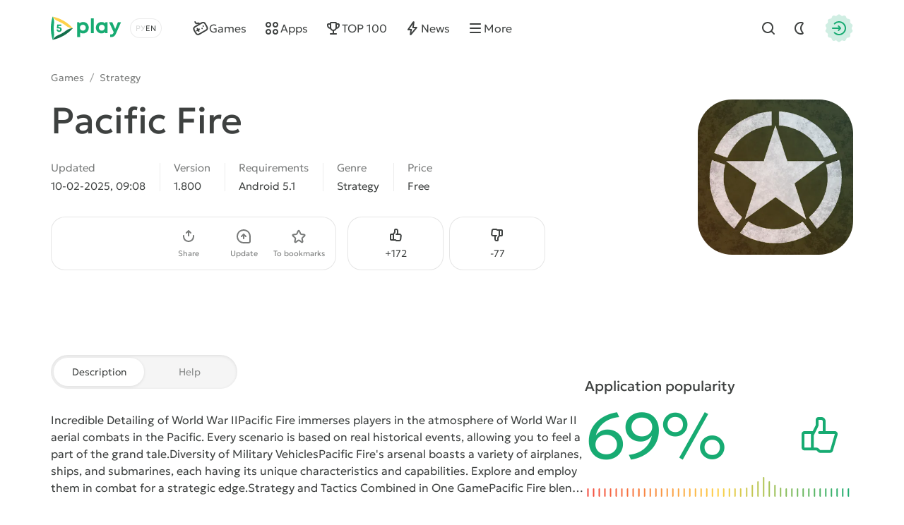

--- FILE ---
content_type: text/html; charset=utf-8
request_url: https://5play.org/en/12023-pacific-fire-full.html
body_size: 14648
content:
<!DOCTYPE html>
<html prefix="og:http://ogp.me/ns#" lang="en" class="load">
<head>
	<title>Download Pacific Fire 1.800 APK for android</title>
<meta charset="utf-8">
<meta name="description" content="You can download the game Pacific Fire for Android. Latest APK version on phone and tablet">
<meta name="keywords" content="pacific fire, pacific fire for android">
<meta name="generator" content="DataLife Engine (https://dle-news.ru)">
<link rel="canonical" href="https://5play.org/en/12023-pacific-fire-full.html">
<link rel="alternate" type="application/rss+xml" title="Download best Android games free | Modded games for android RSS" href="https://5play.org/en/rss.xml">
<link rel="preconnect" href="https://5play.org/" fetchpriority="high">
<meta property="twitter:title" content="Download Pacific Fire 1.800 APK for android">
<meta property="twitter:url" content="https://5play.org/en/12023-pacific-fire-full.html">
<meta property="twitter:card" content="summary_large_image">
<meta property="twitter:image" content="https://cdn.5play.org/posts/2023-09/1694274475_2.webp">
<meta property="twitter:description" content="Incredible Detailing of World War II Pacific Fire immerses players in the atmosphere of World War II aerial combats in the Pacific. Every scenario is based on real historical events, allowing you to feel a part of the grand tale. Diversity of Military Vehicles Pacific Fire's arsenal boasts a">
<meta property="og:type" content="article">
<meta property="og:site_name" content="Download best Android games free | Modded games for android">
<meta property="og:title" content="Download Pacific Fire 1.800 APK for android">
<meta property="og:url" content="https://5play.org/en/12023-pacific-fire-full.html">
<meta property="og:image" content="https://cdn.5play.org/posts/2023-09/1694274475_2.webp">
<meta property="og:description" content="Incredible Detailing of World War II Pacific Fire immerses players in the atmosphere of World War II aerial combats in the Pacific. Every scenario is based on real historical events, allowing you to feel a part of the grand tale. Diversity of Military Vehicles Pacific Fire's arsenal boasts a">
<link rel="alternate" hreflang="x-default" href="https://5play.org/12023-pacific-fire.html">
<link rel="alternate" hreflang="ru" href="https://5play.org/12023-pacific-fire.html">
<link rel="alternate" hreflang="en" href="https://5play.org/en/12023-pacific-fire-full.html">
<meta name="HandheldFriendly" content="true">
<meta name="format-detection" content="telephone=no">
<meta name="viewport" content="initial-scale=1.0, width=device-width">
<meta name="apple-mobile-web-app-capable" content="yes">
<meta name="apple-mobile-web-app-status-bar-style" content="default">
<meta name="mobile-web-app-capable" content="yes">
<meta name="google-site-verification" content="LGvz6uqmHQFqiPvBghNBOxuiTpRB_dIgePeiFliAqxg" />
<meta name="yandex-verification" content="5882ceeee565f7d0" />


<meta property="og:image" content="https://cdn.5play.org/posts/2023-09/1694274512_1.webp">
<link rel="apple-touch-icon" sizes="180x180" href="/templates/5ui/img/favicon/apple-touch-icon.png">
<link rel="shortcut icon" href="/templates/5ui/img/favicon/favicon.ico">
<link rel="icon" type="image/svg+xml" href="/templates/5ui/img/favicon/favicon.svg">
<link rel="icon" type="image/png" sizes="64x64" href="/templates/5ui/img/favicon/f64.png">
<link rel="icon" type="image/png" sizes="32x32" href="/templates/5ui/img/favicon/f32.png">
<link rel="icon" type="image/png" sizes="16x16" href="/templates/5ui/img/favicon/f16.png">

<link rel="prefetch" href="/templates/5ui/fonts/geologica-300.woff2" as="font" type="font/woff2" crossorigin>
<link rel="prefetch" href="/templates/5ui/fonts/geologica-500.woff2" as="font" type="font/woff2" crossorigin>
<link rel="preload" href="/templates/5ui/css/core.css?v3bf7g50" as="style">
<link rel="preload" href="/templates/5ui/css/header.css?v3bf7g46" as="style">


<link rel="prefetch" as="script" href="/templates/5ui/js/darkmod.js?v3bf7g">

<link rel="preload" href="/templates/5ui/css/fullstory.css?v3bf7g24" as="style">

<link href="/templates/5ui/css/core.css?v3bf7g50" type="text/css" rel="stylesheet">
<link href="/templates/5ui/css/header.css?v3bf7g46" type="text/css" rel="stylesheet">





<link href="/templates/5ui/css/pages.css?v3bf7g2" type="text/css" rel="stylesheet">
<link href="/templates/5ui/css/comments.css?v3bf7g20" type="text/css" rel="stylesheet">
<link href="/templates/5ui/css/fullstory.css?v3bf7g24" type="text/css" rel="stylesheet">
<link href="/templates/5ui/css/share.css?v3bf7g2" type="text/css" rel="stylesheet">
<link href="/templates/5ui/css/cards.css?v3bf7g14" type="text/css" rel="stylesheet">


<link href="/templates/5ui/css/footer.css?v3bf7g4" type="text/css" rel="stylesheet">
<link href="/templates/5ui/css/login.css?v3bf7g5" type="text/css" rel="stylesheet">



<link href="/templates/5ui/css/uidialog.css?v3bf7g12" type="text/css" rel="stylesheet">


<script src="/templates/5ui/js/darkmod.js?v3bf7g"></script>


<script data-cfasync="false" nonce="49045713-6f2d-4636-ad2f-caebe274ee83">try{(function(w,d){!function(j,k,l,m){if(j.zaraz)console.error("zaraz is loaded twice");else{j[l]=j[l]||{};j[l].executed=[];j.zaraz={deferred:[],listeners:[]};j.zaraz._v="5874";j.zaraz._n="49045713-6f2d-4636-ad2f-caebe274ee83";j.zaraz.q=[];j.zaraz._f=function(n){return async function(){var o=Array.prototype.slice.call(arguments);j.zaraz.q.push({m:n,a:o})}};for(const p of["track","set","debug"])j.zaraz[p]=j.zaraz._f(p);j.zaraz.init=()=>{var q=k.getElementsByTagName(m)[0],r=k.createElement(m),s=k.getElementsByTagName("title")[0];s&&(j[l].t=k.getElementsByTagName("title")[0].text);j[l].x=Math.random();j[l].w=j.screen.width;j[l].h=j.screen.height;j[l].j=j.innerHeight;j[l].e=j.innerWidth;j[l].l=j.location.href;j[l].r=k.referrer;j[l].k=j.screen.colorDepth;j[l].n=k.characterSet;j[l].o=(new Date).getTimezoneOffset();if(j.dataLayer)for(const t of Object.entries(Object.entries(dataLayer).reduce((u,v)=>({...u[1],...v[1]}),{})))zaraz.set(t[0],t[1],{scope:"page"});j[l].q=[];for(;j.zaraz.q.length;){const w=j.zaraz.q.shift();j[l].q.push(w)}r.defer=!0;for(const x of[localStorage,sessionStorage])Object.keys(x||{}).filter(z=>z.startsWith("_zaraz_")).forEach(y=>{try{j[l]["z_"+y.slice(7)]=JSON.parse(x.getItem(y))}catch{j[l]["z_"+y.slice(7)]=x.getItem(y)}});r.referrerPolicy="origin";r.src="/cdn-cgi/zaraz/s.js?z="+btoa(encodeURIComponent(JSON.stringify(j[l])));q.parentNode.insertBefore(r,q)};["complete","interactive"].includes(k.readyState)?zaraz.init():j.addEventListener("DOMContentLoaded",zaraz.init)}}(w,d,"zarazData","script");window.zaraz._p=async d$=>new Promise(ea=>{if(d$){d$.e&&d$.e.forEach(eb=>{try{const ec=d.querySelector("script[nonce]"),ed=ec?.nonce||ec?.getAttribute("nonce"),ee=d.createElement("script");ed&&(ee.nonce=ed);ee.innerHTML=eb;ee.onload=()=>{d.head.removeChild(ee)};d.head.appendChild(ee)}catch(ef){console.error(`Error executing script: ${eb}\n`,ef)}});Promise.allSettled((d$.f||[]).map(eg=>fetch(eg[0],eg[1])))}ea()});zaraz._p({"e":["(function(w,d){})(window,document)"]});})(window,document)}catch(e){throw fetch("/cdn-cgi/zaraz/t"),e;};</script></head>
<body>
	 <header id="header-5p" class="header-first">
	<div class="wrp fc">
		<div class="head-l fc">
			
			<a class="logotype" href="/en/" title="5play">
	<span class="sr-only">5play</span>
	<svg width="100" height="36" viewBox="0 0 100 36" xmlns="http://www.w3.org/2000/svg">
		<g class="logo-icon">
			<path fill="#136e4b" d="M31.17,18l-1.35,1.4c-6.89,7.17-15.68,12.23-25.33,14.6l-1.89.47.09-.16c1.7-2.93,4.36-5.13,7.5-6.4,4.13-1.67,8-3.91,11.52-6.64,2.67-2.07,5.91-3.27,9.29-3.27h.18Z"/>
			<path fill="#fed14a" d="M31.17,18h-.17c-3.38,0-6.63-1.2-9.3-3.28-3.52-2.74-7.41-4.99-11.55-6.67-3.12-1.27-5.77-3.46-7.46-6.37l-.1-.18,1.89.5c9.66,2.37,18.44,7.43,25.33,14.6l1.35,1.4Z"/>
			<path fill="#17aa71" d="M2.6,1.5l-.54,1.87C-.69,12.93-.69,23.07,2.06,32.63l.54,1.87c1.72-2.98,2.37-6.43,1.9-9.83-.61-4.43-.61-8.93,0-13.36.48-3.39-.18-6.85-1.9-9.82Z"/>
			<path fill="#17aa71" d="M11.67,16.34c2.19,0,3.73,1.45,3.73,3.44s-1.58,3.56-3.66,3.56-3.66-1.47-3.67-3.48h2.27c.01.8.59,1.38,1.4,1.38s1.4-.62,1.4-1.46c0-.89-.64-1.52-1.55-1.52h-2.94l-.21-.28.59-5.29h5.66v2.01h-3.88l-.19,1.65h1.06-.01Z"/>
		</g>
		<path class="logo-text" fill="#17aa71" d="M45.66,9.16c4.62,0,8.03,3.45,8.03,8.1,0,4.65-3.41,8.12-8.03,8.12-1.59,0-3.03-.47-4.22-1.29v6.36h-4.14V9.59h2.74l.71,1.39c1.3-1.15,3-1.83,4.91-1.83h0ZM91.11,19.01l3.82-9.43h4.4l-6.68,15.12c-1.84,4.15-3.45,5.73-6.89,5.73h-1.71v-3.73h1.43c2,0,2.52-.53,3.46-2.85l.06-.12-6.49-14.15h4.51l4.09,9.43ZM71.78,9.17c1.97,0,3.71.69,5.04,1.87l.44-1.46h3.1s0,15.32,0,15.32h-3.25l-.36-1.37c-1.32,1.15-3.03,1.83-4.97,1.83-4.61,0-8.04-3.48-8.04-8.12s3.43-8.07,8.04-8.07ZM60.78,24.91h-4.14V4.07h4.14v20.84ZM45.32,13.06c-2.4,0-4.18,1.8-4.18,4.2,0,2.4,1.77,4.2,4.18,4.2s4.17-1.79,4.17-4.2c0-2.41-1.77-4.2-4.17-4.2ZM72.13,13.03c-2.41,0-4.18,1.8-4.18,4.2,0,2.4,1.77,4.2,4.18,4.2,2.41,0,4.17-1.79,4.17-4.2s-1.76-4.2-4.17-4.2Z"/>
	</svg>
</a>
			
			<div class="lang-sel fc">
				<button type="button" class="sel-lang__en active" onclick="location.href='https://5play.org/en/12023-pacific-fire-full.html'" title="Английский"><span class="sr-only">Английский</span></button>
<button type="button" class="sel-lang__ru" onclick="location.href='https://5play.org/12023-pacific-fire.html'" title="Русский"><span class="sr-only">Русский</span></button>
				<span class="sr-only">Choose a language</span>
				<span class="lang-sel-border fc">
					<i class="lang-sel-ru" title="Ру"></i><i class="lang-sel-en" title="En"></i>
				</span>
			</div>
		</div>
		<div class="head-r fc">
			<a href="/index.php?do=search&lang=en" class="hbtn hbt qs-toggle" style="display: none;">
				<i class="im im-search"></i>
				<i class="im im-close"></i>
				<span class="sr-only">Find</span>
			</a>
			<button type="button" class="hbtn hbt mod-btn" id="mod-toggle" aria-label="Dark Mod">
				<i class="im im-sun"></i>
				<i class="im im-moon"></i>
			</button>
			
			<button class="hbtn huser hlogin dialog-btn" type="button" title="Authorization">
				<span class="sr-only">Authorization</span>
				<span class="mask"><i class="im im-login"></i></span>
			</button>
		</div>
	</div>
</header>
<div class="header-second wrp" id="header-tools">
	<div class="header-tools">
		<div class="hmenu fc">
			<nav class="hmenu-list fc" itemscope itemtype="http://schema.org/SiteNavigationElement">
				<a class="m-item" href="/en/android/games/" itemprop="url"><i class="im im-gamepad"></i><span class="m-item-cont" itemprop="name">Games</span></a>
				<a class="m-item" href="/en/android/apps/" itemprop="url"><i class="im im-apps"></i><span class="m-item-cont" itemprop="name">Apps</span></a>
				<a class="m-item" href="/en/top-100-best-android-games-apk.html" itemprop="url"><i class="im im-cup"></i><span class="m-item-cont" itemprop="name">TOP 100</span></a>
				<a class="m-item" href="/en/news/" itemprop="url"><i class="im im-bolt"></i><span class="m-item-cont" itemprop="name">News</span></a>
				<a class="m-item" href="/?do=orders&lang=en" style="display:none;"><i class="im im-addtopic"></i><span class="m-item-cont">Order table</span></a>
				<button id="mmenu-btn" type="button" class="m-item"><i class="im im-burger"></i><span class="m-item-cont">More</span></button>
				<div class="dropdown" style="display:none;">
					<button type="button" class="m-item dropdown-btn"><i class="im im-burger"></i><span class="m-item-cont">More</span></button>
					<div class="dropdown-box" style="display: none;">
						<nav class="hmenu-sub-list">
							<a class="m-item" href="/?do=orders&lang=en"><i class="im im-addtopic"></i><span class="m-item-cont">Order table</span></a>
						</nav>
						
					</div>
				</div>
				<a href="/index.php?do=search&lang=en" class="m-item qs-toggle" style="display:none;">
					<i class="im im-search"></i>
					<span class="sr-only">Find</span>
				</a>
			</nav>
		</div>
		<form class="qs-form fc" id="qs-form" class="qs" method="get" action="/index.php?do=search&lang=en" style="display: none;">
			<div class="qs-control">
				<label class="qs-label sr-only" for="story">Find</label>
				<input class="qs-input" id="story" name="story" placeholder="Find a game or program" type="search">
				<button class="qs-btn" type="submit" title="Find" aria-label="Find">
					<i class="im im-search"></i>
				</button>
				<button type="button" class="qs-toggle" aria-label="Close Search">
					<i class="im im-close"></i>
				</button>
			</div>
			<input type="hidden" name="lang" value="en">
<input type="hidden" name="do" value="search">
			<input type="hidden" name="subaction" value="search">
			<input type="hidden" name="titleonly" id="titleonly" value="0">
		</form>
	</div>
</div>
	 
	
	 
	 
	 
	 
	 <main class="content-5p">
<div class="appview-breadcrumbs wrp speedbar fc">
<a href="/en/android/igry/">Games</a>

<span class="speedbar-sep">/</span> <a href="https://5play.org/en/android/games/strategy/">Strategy</a>
</div>
<article class="appview sect" itemscope itemtype="http://schema.org/MobileApplication">
	<div class="appview-hero">
		<div class="wrp appview-intro">
			<div class="appview-intro-cont">
				<h1 itemprop="name" class="title">Pacific Fire</h1>
				<figure class="appicon">
					<img width="200" height="200" src="https://cdn.5play.org/posts/2023-09/1694274512_1.webp" alt="Pacific Fire" loading="eager" fetchpriority="high" itemprop="image">
					
				</figure>
				<ul class="appview-spec">
					<li class="specs-item">
						<span class="spec-label">Updated</span>
						<time class="spec-cont" itemprop="datePublished" datetime="2025-02-10T09:08:21+03:00">10-02-2025, 09:08</time>
					</li>
					
					<li class="specs-item">
						<span class="spec-label">Version</span>
						<span class="spec-cont" itemprop="softwareVersion">1.800</span>
					</li>
					
					
					
					<li class="specs-item">
						<span class="spec-label">Requirements</span>
						<span class="spec-cont" itemprop="operatingSystem">Android 5.1</span>
					</li>
					<li class="specs-item">
						<span class="spec-label">Genre</span>
						<a href="https://5play.org/en/android/games/strategy/" class="spec-cont">Strategy</a>
      					<meta itemprop="applicationCategory" content="Strategy">
					</li>
					<li class="specs-item">
						<span class="spec-label">Price</span>
						<span itemscope itemprop="offers" itemtype="http://schema.org/Offer">
						<meta itemprop="price" content="0">
						<meta itemprop="priceCurrency" content="USD" class="spec-cont">
						
							<meta itemprop="url" content="https://play.google.com/store/apps/details?id=com.Wirraway.PacificFire">
						Free
					</span>
					</li>
				</ul>
				<div class="appview-foot">
					<div class="appview-likes">
						
						<button class="dialog-btn" type="button"><i class="im im-thumbup"></i><span class="like-plus">+<span data-likes-id="12023">172</span></span><span class="sr-only">Like</span></button>
						<button class="dialog-btn" type="button"><i class="im im-thumbdown"></i><span class="like-minus">-<span data-dislikes-id="12023">77</span></span><span class="sr-only">Dislike</span></span></button>
					</div>
					<div class="appview-tools">
						<a class="btn btn-fill" href="#download-now"><span class="btn-cont">Download APK</span></a>
						<div class="av-tool-list">
							<div class="av-tool dropdown sharefunc">
								<button type="button" id="share-btn" class="dropdown-btn" data-share-title="Pacific Fire" data-share-text="Look what I found!"><i class="im im-share"></i><span class="av-tool-cont">Share</span></button>
								<div class="dropdown-box" style="display: none;">
	<div class="share-list">
		<a class="share-btn share-tg" href="https://t.me/share/url?url=https://5play.org/12023-pacific-fire-full.html&text=Pacific Fire" target="_blank" rel="noopener nofollow" title="Share in Telegram"><i class="im im-share-tg"></i></a>
		<a class="share-btn share-wa" href="https://api.whatsapp.com/send?text=Pacific Firehttps://5play.org/12023-pacific-fire-full.html" target="_blank" rel="noopener nofollow" title="Share in WhatsApp"><i class="im im-share-wa"></i></a>
		<a class="share-btn share-vk" href="https://vk.com/share.php?url=https://5play.org/12023-pacific-fire-full.html&title=Pacific Fire" target="_blank" rel="noopener nofollow" title="Share in VK"><i class="im im-share-vk"></i></a>
		<a class="share-btn share-fb" href="https://www.facebook.com/sharer/sharer.php?u=https://5play.org/12023-pacific-fire-full.html" target="_blank" rel="noopener nofollow" title="Share in Facebook"><i class="im im-share-fb"></i></a>
	</div>
</div>
							</div>
							<div class="av-tool">
							
							<button type="button" class="dialog-btn"><i class="im im-update"></i><span class="av-tool-cont">Update</span></button>
							</div>
							<div class="av-tool">
							
							<button type="button" class="dialog-btn"><i class="im im-staroutline"></i><span class="av-tool-cont">To bookmarks</span></button>
							</div>
							
						</div>
					</div>
				</div>
			</div>
		</div>
		
		<div class="wrp appview-screens">
			<div class="screenshots scroll-container" data-scroll data-id="scroll-screens">
				<div class="hcarousel glist">
					
					<!--MBegin:https://cdn.5play.org/posts/2023-09/1694274475_2.webp|--><a href="https://cdn.5play.org/posts/2023-09/1694274475_2.webp" class="highslide"><img src="https://cdn.5play.org/posts/2023-09/medium/1694274475_2.webp" style="max-width:100%;" alt=""></a><!--MEnd--><!--MBegin:https://cdn.5play.org/posts/2023-09/1694274447_3.webp|--><a href="https://cdn.5play.org/posts/2023-09/1694274447_3.webp" class="highslide"><img src="https://cdn.5play.org/posts/2023-09/medium/1694274447_3.webp" style="max-width:100%;" alt=""></a><!--MEnd--><!--MBegin:https://cdn.5play.org/posts/2023-09/1694274461_4.webp|--><a href="https://cdn.5play.org/posts/2023-09/1694274461_4.webp" class="highslide"><img src="https://cdn.5play.org/posts/2023-09/medium/1694274461_4.webp" style="max-width:100%;" alt=""></a><!--MEnd--><!--MBegin:https://cdn.5play.org/posts/2023-09/1694274509_5.webp|--><a href="https://cdn.5play.org/posts/2023-09/1694274509_5.webp" class="highslide"><img src="https://cdn.5play.org/posts/2023-09/medium/1694274509_5.webp" style="max-width:100%;" alt=""></a><!--MEnd-->
				</div>
				<div class="scroll-buttons" style="display:none;">
					<button class="scroll-button prev hidden" aria-label="Prev"><i class="im im-aleft"></i></button>
					<button class="scroll-button next" aria-label="Next"><i class="im im-aright"></i></button>
				</div>
			</div>
		</div>
		 
		<script>
			window.addEventListener('DOMContentLoaded', () => {
				document.querySelectorAll('.screenshots').forEach(block => {
				const imgs = block.querySelectorAll('img');
				let isPortrait = false;
				let allChecked = 0;
				imgs.forEach(img => {
					const checkOrientation = () => {
						if (img.naturalHeight > img.naturalWidth) {
							isPortrait = true;
						}
						allChecked++;
						if (allChecked === imgs.length) {
							block.classList.add(isPortrait ? 'portrait' : 'landscape');
						}
					};
					if (img.complete && img.naturalWidth) {
						checkOrientation();
						} else {
						img.addEventListener('load', checkOrientation);
						}
					});
				});
			});
		</script>
		
		<div class="appview-bg">
			<i class="cover"><img src="https://cdn.5play.org/posts/2023-09/1694274512_1.webp" alt="Pacific Fire" width="360" height="360" loading="lazy"></i>
		</div>
		
	</div>
	
	<div class="appview-info wrp str">
		<div class="appview-info-cont tab-container str-main">
			<div class="tab-toggle-head">
				<button class="tab-toggle" type="button">
					<span>Description</span>
					<span>Help</span>
				</button>
			</div>
			<div class="appview-text expand tab-panel" data-tab="0">
				<div class="desc text expand-text">
					<h2>Incredible Detailing of World War II</h2><br><b>Pacific Fire</b> immerses players in the atmosphere of World War II aerial combats in the Pacific. Every scenario is based on real historical events, allowing you to feel a part of the grand tale.<br><br><h2>Diversity of Military Vehicles</h2><br><b>Pacific Fire's</b> arsenal boasts a variety of airplanes, ships, and submarines, each having its unique characteristics and capabilities. Explore and employ them in combat for a strategic edge.<br><br><h2>Strategy and Tactics Combined in One Game</h2><br><b>Pacific Fire</b> blends deep strategic elements with dynamic aerial dogfights. Plan your moves, pick the right tactics, and defeat the enemy.<br><br><h2>Online Mode for Competing Against Real Players</h2><br>Compete against friends and players worldwide in <b>Pacific Fire's</b> online mode. Showcase your skills and ascend to be the best pilot in the Pacific.
				</div>
				<button type="button" class="expand-btn" data-less="Hide">
					<span>More view</span>
				</button>
			</div>
			<div class="appview-faq faq-list tab-panel" data-tab="1" style="display: none;">
				<a class="link-faq" href="/en/download-help.html"><span>Can't download?</span><i class="im im-kright"></i></a>
				<a class="link-faq" href="/en/ustanovka-igr-i-programm-na-android.html"><span>Installing games and programs</span><i class="im im-kright"></i></a>
				<a class="link-faq" href="/en/ustanovka-igr-s-keshem-na-android.html"><span>Installing games with a cache</span><i class="im im-kright"></i></a>
				<a class="link-faq" href="/en/kak-sdelat-skrinshot-na-android.html"><span>How to make a screenshot</span><i class="im im-kright"></i></a>
				<a class="link-faq" href="/en/how-to-install-apks.html"><span>How to install APKS</span><i class="im im-kright"></i></a>
			</div>
		</div>
		<div class="appview-info-rate str-add" itemprop="aggregateRating" itemscope itemtype="http://schema.org/AggregateRating">
			<div class="rating-status" style="--rating-value:69;"><div class="rstatus-head">
    <div class="title">Application popularity</div>
    <div class="rstatus-num">
        <span class="rstatus-value">69%</span>
        <span class="rstatus-icon">
            <svg width="32" height="32" viewBox="0 0 32 32" xmlns="http://www.w3.org/2000/svg">
                <path d="M16.5,2.5c1.66,0,3,1.34,3,3v7h6.55c1.33,0,2.29,1.28,1.92,2.56l-3.3,11.33c-.25.85-1.03,1.44-1.92,1.44h-7.17c-1.02.09-1.84-1.06-2.5-1.67-1.91.01-6.62,0-8.59,0-1.1,0-2-.9-2-2v-9.67c0-1.1.9-2,2-2h5.52c.12,0,.23.02.34.05l2.14-4.29v-3.76c0-1.1.9-2,2-2h2ZM14.5,8.26c.24.44-3.16,6.62-3.33,7.14v8.76c.95.05,2.63-.26,3.33.59,0,0,1.08,1.08,1.08,1.08h7.17l3.3-11.33h-10.88c-1.3.02-1.3-2.02,0-2,0,0,2.33,0,2.33,0v-7c0-1.44-2.13-.91-3-1v3.76ZM4.5,24.17h4.67v-9.67h-4.67v9.67Z"/>
            </svg>
            <i class="mask"></i>
        </span>
        <meta itemprop="ratingValue" content="69">
        <meta itemprop="bestRating" content="100">
    </div>
</div>
<div class="rstatus-line"></div>
</div>
			<meta itemprop="reviewCount" content="249">
			<ul class="rating-status-info muted">
				<li>Votes: <span data-vote-num-id="12023">249</span></li>
				<li>Comments: 12</li>
			</ul>
		</div>
	</div>
	
	<div class="appview-download wrp">
		<div id="download-now" class="download-box">
			
			
			<div class="download-box-files">
				<h2 class="title">Download Pacific Fire for Android for free
				</h2>
				<div class="downline-line-list">
<div class="download-line btn btn-fill">
	<div class="dropdown">
		<button type="button" class="dropdown-btn" aria-label="Информация о файле" style="display:none;"><i class="im im-info"></i></button>
		<div class="download-line-title dropdown-box" style="display:none;">pacific-fire-1.800-full-t-5play.apk</div>
	</div>
	<a href="https://5play.org/index.php?do=cdn&id=162979&lang=en" class="download-line-link" target="_blank">Download <span class="uppercase">apk</span> (106.61 Mb)</a>
</div>

</div>
				<div class="download-box-foot">
					<div class="title">Fast download — virus-free!</div>
					<div class="desc">
					
					On our website, you can download the latest version of Pacific Fire in APK format — fast and free! No sign-up or SMS required: direct link and verified files!
					</div>
					<div class="download-shield"><i class="mask"></i></div>
				</div>
			</div>
			
		</div>
	</div>
	
</article>


<section class="wrp sect">
	<h2 class="sect-head title">Similar Games</h2>
	<div class="glist cards-v g8 hscroll">
		<div class="card appitem item">
    <div class="card-icon">
        
        <figure class="appicon">
            <img width="144" height="144" src="https://cdn.5play.org/posts/2021-11/1636294057_1.webp" alt="Cooking Frenzy: Madness Crazy Chef Cooking Games" loading="lazy">
        </figure>
    </div>
    <a href="https://5play.org/en/11150-cooking-frenzy-madness-crazy-chef-cooking-games.html" class="cont item-link">
        <span class="title">Cooking Frenzy: Madness Crazy Chef Cooking Games</span>
        <span class="meta meta-os">
            
            <i class="meta-item">Android 4.4</i>
        </span>
        <span class="meta meta-vers">
            <i class="meta-item">v1.0.62</i>
            
            

        </span>
    </a>
    <i class="card-ratenum"></i>
</div>
<div class="card appitem item">
    <div class="card-icon">
        
        <figure class="appicon">
            <img width="144" height="144" src="https://cdn.5play.org/posts/2019-01/1547065501_1.png" alt="Soldiers of Glory: World War 2" loading="lazy">
        </figure>
    </div>
    <a href="https://5play.org/en/8145-soldiers-of-glory-world-war-2.html" class="cont item-link">
        <span class="title">Soldiers of Glory: World War 2</span>
        <span class="meta meta-os">
            
            <i class="meta-item">Android 4.0.3</i>
        </span>
        <span class="meta meta-vers">
            <i class="meta-item">v1.8.4</i>
            
            

        </span>
    </a>
    <i class="card-ratenum"></i>
</div>
<div class="card appitem item">
    <div class="card-icon">
        
        <figure class="appicon">
            <img width="144" height="144" src="https://cdn.5play.org/posts/2020-08/1598884575_1.webp" alt="Planar Conquest" loading="lazy">
        </figure>
    </div>
    <a href="https://5play.org/en/5585-planar-conquest.html" class="cont item-link">
        <span class="title">Planar Conquest</span>
        <span class="meta meta-os">
            
            <i class="meta-item">Android 2.3</i>
        </span>
        <span class="meta meta-vers">
            <i class="meta-item">v1.3.3</i>
            
            

        </span>
    </a>
    <i class="card-ratenum"></i>
</div>
<div class="card appitem item">
    <div class="card-icon">
        
        <figure class="appicon">
            <img width="144" height="144" src="https://cdn.5play.org/posts/2023-08/1693398118_1.webp" alt="Transformers: Earth Wars" loading="lazy">
        </figure>
    </div>
    <a href="https://5play.org/en/619-transformers-earth-wars.html" class="cont item-link">
        <span class="title">Transformers: Earth Wars</span>
        <span class="meta meta-os">
            <i class="card-bubble">MOD</i>
            <i class="meta-item">Android 7.0</i>
        </span>
        <span class="meta meta-vers">
            <i class="meta-item">v25.0.0.1182</i>
            
            

        </span>
    </a>
    <i class="card-ratenum"></i>
</div>
<div class="card appitem item">
    <div class="card-icon">
        
        <figure class="appicon">
            <img width="144" height="144" src="https://cdn.5play.org/posts/2023-12/1702034743_1.webp" alt="Kingdom Rush Vengeance" loading="lazy">
        </figure>
    </div>
    <a href="https://5play.org/en/7451-kingdom-rush-vengeance.html" class="cont item-link">
        <span class="title">Kingdom Rush Vengeance</span>
        <span class="meta meta-os">
            <i class="card-bubble">MOD</i>
            <i class="meta-item">Android 7.0</i>
        </span>
        <span class="meta meta-vers">
            <i class="meta-item">v1.16.04</i>
            
            

        </span>
    </a>
    <i class="card-ratenum"></i>
</div>
<div class="card appitem item">
    <div class="card-icon">
        
        <figure class="appicon">
            <img width="144" height="144" src="https://cdn.5play.org/posts/2021-01/1611572607_1.webp" alt="Infinite Galaxy" loading="lazy">
        </figure>
    </div>
    <a href="https://5play.org/en/13748-infinite-galaxy.html" class="cont item-link">
        <span class="title">Infinite Galaxy</span>
        <span class="meta meta-os">
            
            <i class="meta-item">Android 5.1</i>
        </span>
        <span class="meta meta-vers">
            <i class="meta-item">v1.1.4</i>
            
            

        </span>
    </a>
    <i class="card-ratenum"></i>
</div>
<div class="card appitem item">
    <div class="card-icon">
        
        <figure class="appicon">
            <img width="144" height="144" src="https://cdn.5play.org/posts/2018-07/1532160629_1.png" alt="Battle Warship: Naval Empire" loading="lazy">
        </figure>
    </div>
    <a href="https://5play.org/en/5377-battle-warship-naval-empire.html" class="cont item-link">
        <span class="title">Battle Warship: Naval Empire</span>
        <span class="meta meta-os">
            
            <i class="meta-item">Android 4.2</i>
        </span>
        <span class="meta meta-vers">
            <i class="meta-item">v1.3.8.6</i>
            
            

        </span>
    </a>
    <i class="card-ratenum"></i>
</div>
<div class="card appitem item">
    <div class="card-icon">
        
        <figure class="appicon">
            <img width="144" height="144" src="https://cdn.5play.org/posts/2020-04/1586243413_1.webp" alt="Heroes 2 : The Undead King" loading="lazy">
        </figure>
    </div>
    <a href="https://5play.org/en/9688-heroes-2-the-undead-king.html" class="cont item-link">
        <span class="title">Heroes 2 : The Undead King</span>
        <span class="meta meta-os">
            
            <i class="meta-item">Android 4.1</i>
        </span>
        <span class="meta meta-vers">
            <i class="meta-item">v1.06</i>
            
            

        </span>
    </a>
    <i class="card-ratenum"></i>
</div>

	</div>
</section>

<section class="wrp sect">
	<h2 class="sect-head title">Recommended Games</h2>
	<div class="glist cards-sw g4 hscroll">
		<div class="card apprecom item">
    
    <div class="card-wallpaper">
        <div class="cover">
            <img width="304" height="204"
                src="https://cdn.5play.org/assets/main/brawl-pic.webp"
                srcset="https://cdn.5play.org/assets/main/brawl-pic.webp, https://cdn.5play.org/assets/main/brawl-pic-2x.webp"
                
                
                
                alt="Brawl Stars">
        </div>
        <span class="appicon">
            <img width="80" height="80" src="https://cdn.5play.org/posts/2024-10/1728293614_1.webp" alt="Brawl Stars">
            <i class="mask star-mask"></i>
        </span>
    </div>
    <a href="https://5play.org/en/7353-brawl-stars.html" class="card-row-btn item-link">
        <span class="cont">
            <span class="title truncate">Brawl Stars</span>
            <span class="meta meta-os">
            <i class="card-bubble">MOD</i>
            <i class="meta-item">Android 5.0</i>
            </span>
        </span>
        <span class="btn btn-fill btn-sm"><i class="im im-download"></i><span class="btn-cont">Скачать</span></span>
    </a>
</div><div class="card apprecom item">
    
    <div class="card-wallpaper">
        <div class="cover">
            <img width="304" height="204"
                
                src="https://cdn.5play.org/assets/main/tocag-pic.webp"
                srcset="https://cdn.5play.org/assets/main/tocag-pic.webp, https://cdn.5play.org/assets/main/tocag-pic-2x.webp"
                
                
                alt="Toca Boca World" loading="lazy">
        </div>
        <span class="appicon">
            <img width="80" height="80" src="https://cdn.5play.org/posts/2025-12/1767003463_1.webp" alt="Toca Boca World" loading="lazy">
            <i class="mask star-mask"></i>
        </span>
    </div>
    <a href="https://5play.org/en/7591-toca-life-world.html" class="card-row-btn item-link">
        <span class="cont">
            <span class="title truncate">Toca Boca World</span>
            <span class="meta meta-os">
            <i class="card-bubble">MOD</i>
            <i class="meta-item">Android 7.0</i>
            </span>
        </span>
        <span class="btn btn-fill btn-sm"><i class="im im-download"></i><span class="btn-cont">Скачать</span></span>
    </a>
</div><div class="card apprecom item">
    
    <div class="card-wallpaper">
        <div class="cover">
            <img width="304" height="204"
                
                
                src="https://cdn.5play.org/assets/main/mine-pic.webp"
                srcset="https://cdn.5play.org/assets/main/mine-pic.webp, https://cdn.5play.org/assets/main/mine-pic-2x.webp"
                
                alt="Minecraft" loading="lazy">
        </div>
        <span class="appicon">
            <img width="80" height="80" src="https://cdn.5play.org/posts/2025-10/92a3b0f065_1.webp" alt="Minecraft" loading="lazy">
            <i class="mask star-mask"></i>
        </span>
    </div>
    <a href="https://5play.org/en/11448-minecraft-mod.html" class="card-row-btn item-link">
        <span class="cont">
            <span class="title truncate">Minecraft</span>
            <span class="meta meta-os">
            <i class="card-bubble">MOD</i>
            <i class="meta-item">Android 8.0</i>
            </span>
        </span>
        <span class="btn btn-fill btn-sm"><i class="im im-download"></i><span class="btn-cont">Скачать</span></span>
    </a>
</div><div class="card apprecom item">
    
    <div class="card-wallpaper">
        <div class="cover">
            <img width="304" height="204"
                
                
                
                src="https://cdn.5play.org/assets/main/dc-pic.webp"
                srcset="https://cdn.5play.org/assets/main/dc-pic.webp, https://cdn.5play.org/assets/main/dc-pic-2x.webp"
                alt="Dead Cells" loading="lazy">
        </div>
        <span class="appicon">
            <img width="80" height="80" src="https://cdn.5play.org/posts/2025-02/1739886514_1.webp" alt="Dead Cells" loading="lazy">
            <i class="mask star-mask"></i>
        </span>
    </div>
    <a href="https://5play.org/en/11708-dead-cells-mod.html" class="card-row-btn item-link">
        <span class="cont">
            <span class="title truncate">Dead Cells</span>
            <span class="meta meta-os">
            <i class="card-bubble">MOD</i>
            <i class="meta-item">Android 7.0</i>
            </span>
        </span>
        <span class="btn btn-fill btn-sm"><i class="im im-download"></i><span class="btn-cont">Скачать</span></span>
    </a>
</div>
	</div>
</section>


<div class="sect-sep"></div>
<section class="wrp sect sect-comments">
	<h2 class="sect-head title">Comments 12</h2>
	
	
	<div class="str" id="comments-5p">
		<div class="comments-list str-main">
			
			<form method="post" name="dlemasscomments" id="dlemasscomments"><div id="dle-comments-list">

<div id="dle-ajax-comments"></div>
<div id="comment"></div><ol class="comments-tree-list"><li id="comments-tree-item-204993" class="comments-tree-item" ><div id='comment-id-204993'><div class="com-item positive">
	<div class="com-head">
		<div class="com-avatar">
			
			<a href="https://5play.org/en/user/Abogoboga/"><i class="cover"><img width src="/templates/5ui/dleimages/noavatar.png" alt="Abogoboga" loading="lazy"></i></a>
		</div>
		<div class="com-head-cont">
			<div class="name">
				
				<a onclick="ShowProfile('Abogoboga', '/en/user/Abogoboga/', '0'); return false;" href="/en/user/Abogoboga/" rel="nofollow"><span class="truncate">Abogoboga</span></a>
			</div>
			<div class="com-meta fc">
				
				<span class="group-label g-user">Visitors</span>
				<time datetime="2023-09-20T08:27">20 September 2023 08:27</time>
			</div>
		</div>
		
	</div>
	<div class="com-cloud">
		<div class="com-cloud-text text">
			<div id='comm-id-204993'>Please fix can&#039;t open</div>
		</div>
		
		
		
		<div class="com-cloud-foot">
			
			<div class="com-likes">
				<a href="#" onclick="doCommentsRate('plus', '204993'); return false;" ><i class="im im-thumbup"></i><span class="like-plus">+<span data-comments-likes-id="204993">7</span></span><span class="sr-only">Like</span></a>
				<a href="#" onclick="doCommentsRate('minus', '204993'); return false;" ><i class="im im-thumbdown"></i><span class="like-minus">-<span data-comments-dislikes-id="204993">0</span></span><span class="sr-only">Dislike</span></a>
			</div>
			
		</div>
	</div>
</div></div></li><li id="comments-tree-item-183993" class="comments-tree-item" ><div id='comment-id-183993'><div class="com-item positive">
	<div class="com-head">
		<div class="com-avatar">
			
			<a href="https://5play.org/en/user/Abogoboga/"><i class="cover"><img width src="/templates/5ui/dleimages/noavatar.png" alt="Abogoboga" loading="lazy"></i></a>
		</div>
		<div class="com-head-cont">
			<div class="name">
				
				<a onclick="ShowProfile('Abogoboga', '/en/user/Abogoboga/', '0'); return false;" href="/en/user/Abogoboga/" rel="nofollow"><span class="truncate">Abogoboga</span></a>
			</div>
			<div class="com-meta fc">
				
				<span class="group-label g-user">Visitors</span>
				<time datetime="2022-04-20T03:55">20 April 2022 03:55</time>
			</div>
		</div>
		
	</div>
	<div class="com-cloud">
		<div class="com-cloud-text text">
			<div id='comm-id-183993'>Update to 1.600</div>
		</div>
		
		
		
		<div class="com-cloud-foot">
			
			<div class="com-likes">
				<a href="#" onclick="doCommentsRate('plus', '183993'); return false;" ><i class="im im-thumbup"></i><span class="like-plus">+<span data-comments-likes-id="183993">5</span></span><span class="sr-only">Like</span></a>
				<a href="#" onclick="doCommentsRate('minus', '183993'); return false;" ><i class="im im-thumbdown"></i><span class="like-minus">-<span data-comments-dislikes-id="183993">0</span></span><span class="sr-only">Dislike</span></a>
			</div>
			
		</div>
	</div>
</div></div></li><li id="comments-tree-item-183989" class="comments-tree-item" ><div id='comment-id-183989'><div class="com-item positive">
	<div class="com-head">
		<div class="com-avatar">
			
			<a href="https://5play.org/en/user/PHGAMING99/"><i class="cover"><img width src="/templates/5ui/dleimages/noavatar.png" alt="PHGAMING99" loading="lazy"></i></a>
		</div>
		<div class="com-head-cont">
			<div class="name">
				
				<a onclick="ShowProfile('PHGAMING99', '/en/user/PHGAMING99/', '0'); return false;" href="/en/user/PHGAMING99/" rel="nofollow"><span class="truncate">PHGAMING99</span></a>
			</div>
			<div class="com-meta fc">
				
				<span class="group-label g-user">Visitors</span>
				<time datetime="2022-04-20T02:27">20 April 2022 02:27</time>
			</div>
		</div>
		
	</div>
	<div class="com-cloud">
		<div class="com-cloud-text text">
			<div id='comm-id-183989'>Wait for it i sent a request.</div>
		</div>
		
		
		
		<div class="com-cloud-foot">
			
			<div class="com-likes">
				<a href="#" onclick="doCommentsRate('plus', '183989'); return false;" ><i class="im im-thumbup"></i><span class="like-plus">+<span data-comments-likes-id="183989">7</span></span><span class="sr-only">Like</span></a>
				<a href="#" onclick="doCommentsRate('minus', '183989'); return false;" ><i class="im im-thumbdown"></i><span class="like-minus">-<span data-comments-dislikes-id="183989">1</span></span><span class="sr-only">Dislike</span></a>
			</div>
			
		</div>
	</div>
</div></div></li><li id="comments-tree-item-183934" class="comments-tree-item" ><div id='comment-id-183934'><div class="com-item positive">
	<div class="com-head">
		<div class="com-avatar">
			
			<a href="https://5play.org/en/user/Abogoboga/"><i class="cover"><img width src="/templates/5ui/dleimages/noavatar.png" alt="Abogoboga" loading="lazy"></i></a>
		</div>
		<div class="com-head-cont">
			<div class="name">
				
				<a onclick="ShowProfile('Abogoboga', '/en/user/Abogoboga/', '0'); return false;" href="/en/user/Abogoboga/" rel="nofollow"><span class="truncate">Abogoboga</span></a>
			</div>
			<div class="com-meta fc">
				
				<span class="group-label g-user">Visitors</span>
				<time datetime="2022-04-19T09:31">19 April 2022 09:31</time>
			</div>
		</div>
		
	</div>
	<div class="com-cloud">
		<div class="com-cloud-text text">
			<div id='comm-id-183934'>Update to new version 1.600</div>
		</div>
		
		
		
		<div class="com-cloud-foot">
			
			<div class="com-likes">
				<a href="#" onclick="doCommentsRate('plus', '183934'); return false;" ><i class="im im-thumbup"></i><span class="like-plus">+<span data-comments-likes-id="183934">17</span></span><span class="sr-only">Like</span></a>
				<a href="#" onclick="doCommentsRate('minus', '183934'); return false;" ><i class="im im-thumbdown"></i><span class="like-minus">-<span data-comments-dislikes-id="183934">0</span></span><span class="sr-only">Dislike</span></a>
			</div>
			
		</div>
	</div>
</div></div></li><li id="comments-tree-item-183929" class="comments-tree-item" ><div id='comment-id-183929'><div class="com-item positive">
	<div class="com-head">
		<div class="com-avatar">
			
			<a href="https://5play.org/en/user/Adrien/"><i class="cover"><img width src="/templates/5ui/dleimages/noavatar.png" alt="Adrien" loading="lazy"></i></a>
		</div>
		<div class="com-head-cont">
			<div class="name">
				
				<a onclick="ShowProfile('Adrien', '/en/user/Adrien/', '0'); return false;" href="/en/user/Adrien/" rel="nofollow"><span class="truncate">Adrien</span></a>
			</div>
			<div class="com-meta fc">
				
				<span class="group-label g-user">Visitors</span>
				<time datetime="2022-04-19T09:00">19 April 2022 09:00</time>
			</div>
		</div>
		
	</div>
	<div class="com-cloud">
		<div class="com-cloud-text text">
			<div id='comm-id-183929'>update to 1.600 pls</div>
		</div>
		
		
		
		<div class="com-cloud-foot">
			
			<div class="com-likes">
				<a href="#" onclick="doCommentsRate('plus', '183929'); return false;" ><i class="im im-thumbup"></i><span class="like-plus">+<span data-comments-likes-id="183929">3</span></span><span class="sr-only">Like</span></a>
				<a href="#" onclick="doCommentsRate('minus', '183929'); return false;" ><i class="im im-thumbdown"></i><span class="like-minus">-<span data-comments-dislikes-id="183929">0</span></span><span class="sr-only">Dislike</span></a>
			</div>
			
		</div>
	</div>
</div></div></li><li id="comments-tree-item-181791" class="comments-tree-item" ><div id='comment-id-181791'><div class="com-item positive">
	<div class="com-head">
		<div class="com-avatar">
			
			<a href="https://5play.org/en/user/Ter/"><i class="cover"><img width src="/templates/5ui/dleimages/noavatar.png" alt="Ter" loading="lazy"></i></a>
		</div>
		<div class="com-head-cont">
			<div class="name">
				
				<a onclick="ShowProfile('Ter', '/en/user/Ter/', '0'); return false;" href="/en/user/Ter/" rel="nofollow"><span class="truncate">Ter</span></a>
			</div>
			<div class="com-meta fc">
				
				<span class="group-label g-user">Visitors</span>
				<time datetime="2022-03-17T15:47">17 March 2022 15:47</time>
			</div>
		</div>
		
	</div>
	<div class="com-cloud">
		<div class="com-cloud-text text">
			<div id='comm-id-181791'>Pls update 1.600 beta pls</div>
		</div>
		
		
		
		<div class="com-cloud-foot">
			
			<div class="com-likes">
				<a href="#" onclick="doCommentsRate('plus', '181791'); return false;" ><i class="im im-thumbup"></i><span class="like-plus">+<span data-comments-likes-id="181791">16</span></span><span class="sr-only">Like</span></a>
				<a href="#" onclick="doCommentsRate('minus', '181791'); return false;" ><i class="im im-thumbdown"></i><span class="like-minus">-<span data-comments-dislikes-id="181791">0</span></span><span class="sr-only">Dislike</span></a>
			</div>
			
		</div>
	</div>
</div></div></li><li id="comments-tree-item-178333" class="comments-tree-item" ><div id='comment-id-178333'><div class="com-item positive">
	<div class="com-head">
		<div class="com-avatar">
			
			<a href="https://5play.org/en/user/JustParadis/"><i class="cover"><img width src="/templates/5ui/dleimages/noavatar.png" alt="JustParadis" loading="lazy"></i></a>
		</div>
		<div class="com-head-cont">
			<div class="name">
				
				<a onclick="ShowProfile('JustParadis', '/en/user/JustParadis/', '0'); return false;" href="/en/user/JustParadis/" rel="nofollow"><span class="truncate">JustParadis</span></a>
			</div>
			<div class="com-meta fc">
				
				<span class="group-label g-user">Visitors</span>
				<time datetime="2022-01-02T08:52">2 January 2022 08:52</time>
			</div>
		</div>
		
	</div>
	<div class="com-cloud">
		<div class="com-cloud-text text">
			<div id='comm-id-178333'>Its written 1.510 on the downloaded file but when i install the apk , it became 1.502</div>
		</div>
		
		
		
		<div class="com-cloud-foot">
			
			<div class="com-likes">
				<a href="#" onclick="doCommentsRate('plus', '178333'); return false;" ><i class="im im-thumbup"></i><span class="like-plus">+<span data-comments-likes-id="178333">8</span></span><span class="sr-only">Like</span></a>
				<a href="#" onclick="doCommentsRate('minus', '178333'); return false;" ><i class="im im-thumbdown"></i><span class="like-minus">-<span data-comments-dislikes-id="178333">0</span></span><span class="sr-only">Dislike</span></a>
			</div>
			
		</div>
	</div>
</div></div></li><li id="comments-tree-item-175459" class="comments-tree-item" ><div id='comment-id-175459'><div class="com-item positive">
	<div class="com-head">
		<div class="com-avatar">
			
			<i class="cover"><img width src="/templates/5ui/dleimages/noavatar.png" alt="Gust" loading="lazy"></i>
		</div>
		<div class="com-head-cont">
			<div class="name">
				<a href="/cdn-cgi/l/email-protection#79111c0b1614180a0d1c0b48404d4d391e14181015571a1614" rel="nofollow"><span class="truncate">Gust</span></a>
				
			</div>
			<div class="com-meta fc">
				
				<span class="group-label g-guest">Guests</span>
				<time datetime="2021-11-19T13:13">19 November 2021 13:13</time>
			</div>
		</div>
		
	</div>
	<div class="com-cloud">
		<div class="com-cloud-text text">
			<div id='comm-id-175459'>Update the 1.510</div>
		</div>
		
		
		
		<div class="com-cloud-foot">
			
			<div class="com-likes">
				<a href="#" onclick="doCommentsRate('plus', '175459'); return false;" ><i class="im im-thumbup"></i><span class="like-plus">+<span data-comments-likes-id="175459">5</span></span><span class="sr-only">Like</span></a>
				<a href="#" onclick="doCommentsRate('minus', '175459'); return false;" ><i class="im im-thumbdown"></i><span class="like-minus">-<span data-comments-dislikes-id="175459">1</span></span><span class="sr-only">Dislike</span></a>
			</div>
			
		</div>
	</div>
</div></div></li><li id="comments-tree-item-141425" class="comments-tree-item" ><div id='comment-id-141425'><div class="com-item positive">
	<div class="com-head">
		<div class="com-avatar">
			
			<i class="cover"><img width src="/templates/5ui/dleimages/noavatar.png" alt="Jeremiatikoh" loading="lazy"></i>
		</div>
		<div class="com-head-cont">
			<div class="name">
				<a href="/cdn-cgi/l/email-protection#63090611060e0a02170a080c0b535323040e020a0f4d000c0e" rel="nofollow"><span class="truncate">Jeremiatikoh</span></a>
				
			</div>
			<div class="com-meta fc">
				
				<span class="group-label g-guest">Guests</span>
				<time datetime="2021-02-10T13:40">10 February 2021 13:40</time>
			</div>
		</div>
		
	</div>
	<div class="com-cloud">
		<div class="com-cloud-text text">
			<div id='comm-id-141425'>There is a new Update in Play Store : 1.43<br>Can You Update it? Please...</div>
		</div>
		
		
		
		<div class="com-cloud-foot">
			
			<div class="com-likes">
				<a href="#" onclick="doCommentsRate('plus', '141425'); return false;" ><i class="im im-thumbup"></i><span class="like-plus">+<span data-comments-likes-id="141425">3</span></span><span class="sr-only">Like</span></a>
				<a href="#" onclick="doCommentsRate('minus', '141425'); return false;" ><i class="im im-thumbdown"></i><span class="like-minus">-<span data-comments-dislikes-id="141425">2</span></span><span class="sr-only">Dislike</span></a>
			</div>
			
		</div>
	</div>
</div></div></li><li id="comments-tree-item-132534" class="comments-tree-item" ><div id='comment-id-132534'><div class="com-item positive">
	<div class="com-head">
		<div class="com-avatar">
			
			<i class="cover"><img width src="/templates/5ui/dleimages/noavatar.png" alt="Keon" loading="lazy"></i>
		</div>
		<div class="com-head-cont">
			<div class="name">
				<a href="/cdn-cgi/l/email-protection#6c091418091e020518150e1e032c0b010d0500420f0301" rel="nofollow"><span class="truncate">Keon</span></a>
				
			</div>
			<div class="com-meta fc">
				
				<span class="group-label g-guest">Guests</span>
				<time datetime="2020-12-06T12:43">6 December 2020 12:43</time>
			</div>
		</div>
		
	</div>
	<div class="com-cloud">
		<div class="com-cloud-text text">
			<div id='comm-id-132534'>Update it to 1.42</div>
		</div>
		
		
		
		<div class="com-cloud-foot">
			
			<div class="com-likes">
				<a href="#" onclick="doCommentsRate('plus', '132534'); return false;" ><i class="im im-thumbup"></i><span class="like-plus">+<span data-comments-likes-id="132534">20</span></span><span class="sr-only">Like</span></a>
				<a href="#" onclick="doCommentsRate('minus', '132534'); return false;" ><i class="im im-thumbdown"></i><span class="like-minus">-<span data-comments-dislikes-id="132534">0</span></span><span class="sr-only">Dislike</span></a>
			</div>
			
		</div>
	</div>
</div></div></li><li id="comments-tree-item-132285" class="comments-tree-item" ><div id='comment-id-132285'><div class="com-item positive">
	<div class="com-head">
		<div class="com-avatar">
			
			<i class="cover"><img width src="/templates/5ui/dleimages/noavatar.png" alt="WARPIG" loading="lazy"></i>
		</div>
		<div class="com-head-cont">
			<div class="name">
				<a href="/cdn-cgi/l/email-protection#ef988e9d9f86888d838e8c848d9a9d81af88828e8683c18c8082" rel="nofollow"><span class="truncate">WARPIG</span></a>
				
			</div>
			<div class="com-meta fc">
				
				<span class="group-label g-guest">Guests</span>
				<time datetime="2020-12-05T08:46">5 December 2020 08:46</time>
			</div>
		</div>
		
	</div>
	<div class="com-cloud">
		<div class="com-cloud-text text">
			<div id='comm-id-132285'>This actually works</div>
		</div>
		
		
		
		<div class="com-cloud-foot">
			
			<div class="com-likes">
				<a href="#" onclick="doCommentsRate('plus', '132285'); return false;" ><i class="im im-thumbup"></i><span class="like-plus">+<span data-comments-likes-id="132285">4</span></span><span class="sr-only">Like</span></a>
				<a href="#" onclick="doCommentsRate('minus', '132285'); return false;" ><i class="im im-thumbdown"></i><span class="like-minus">-<span data-comments-dislikes-id="132285">3</span></span><span class="sr-only">Dislike</span></a>
			</div>
			
		</div>
	</div>
</div></div></li><li id="comments-tree-item-117980" class="comments-tree-item" ><div id='comment-id-117980'><div class="com-item positive">
	<div class="com-head">
		<div class="com-avatar">
			
			<i class="cover"><img width src="/templates/5ui/dleimages/noavatar.png" alt="Jacob Cooper" loading="lazy"></i>
		</div>
		<div class="com-head-cont">
			<div class="name">
				<a href="/cdn-cgi/l/email-protection#aadec2d8c5ddcbddcbd3989d92989deacdc7cbc3c684c9c5c7" rel="nofollow"><span class="truncate">Jacob Cooper</span></a>
				
			</div>
			<div class="com-meta fc">
				
				<span class="group-label g-guest">Guests</span>
				<time datetime="2020-09-28T15:05">28 September 2020 15:05</time>
			</div>
		</div>
		
	</div>
	<div class="com-cloud">
		<div class="com-cloud-text text">
			<div id='comm-id-117980'>please update to beta 1.40</div>
		</div>
		
		
		
		<div class="com-cloud-foot">
			
			<div class="com-likes">
				<a href="#" onclick="doCommentsRate('plus', '117980'); return false;" ><i class="im im-thumbup"></i><span class="like-plus">+<span data-comments-likes-id="117980">11</span></span><span class="sr-only">Like</span></a>
				<a href="#" onclick="doCommentsRate('minus', '117980'); return false;" ><i class="im im-thumbdown"></i><span class="like-minus">-<span data-comments-dislikes-id="117980">0</span></span><span class="sr-only">Dislike</span></a>
			</div>
			
		</div>
	</div>
</div></div></li></ol></div></form>

			<!--dlenavigationcomments-->
		</div>
		<div class="comments-add str-add">
			<div id="addcomment-block" class="comments-add-block">
				
				<div class="wrp">
<div class="alert">
	<div class="title">
		Information
	</div>
	<div class="desc">
		Login or <a href=/index.php?do=register&lang=en target=/_blank/ rel=/nofollow/> register</a> to post comments
	</div>
</div>
</div>
			</div>
		</div>
	</div>
	<script data-cfasync="false" src="/cdn-cgi/scripts/5c5dd728/cloudflare-static/email-decode.min.js"></script><script>
		(function () {
			const target = document.getElementById('comments-5p');
			const addForm = document.getElementById('addcomment-form');
			const addBlock = document.getElementById('addcomment-block');

			if (!target || !addForm || !addBlock) return;

			let isActive = false;
			let timeout;

			const updateAddcomHeight = () => {
				const height = addForm.offsetHeight;
				addBlock.style.setProperty('--addcom-height', height + 'px');
			};

			const checkPosition = () => {
				const rect = target.getBoundingClientRect();
				const screenBottom = window.innerHeight;

				const isBottomInside =
					rect.top < screenBottom && rect.bottom > screenBottom;

				if (isBottomInside && !isActive) {
					target.classList.add('acomfix');
					timeout = setTimeout(() => {
						target.classList.add('acomfix-now');
					}, 100);
					isActive = true;
				} else if (!isBottomInside && isActive) {
					target.classList.remove('acomfix', 'acomfix-now');
					clearTimeout(timeout);
					isActive = false;
				}
			};

			const resizeObserver = new ResizeObserver(updateAddcomHeight);
			resizeObserver.observe(addForm);

			window.addEventListener('scroll', checkPosition);
			window.addEventListener('resize', () => {
				updateAddcomHeight();
				checkPosition();
			});

			updateAddcomHeight();
			checkPosition();
		})();
	</script>
	
	
</section>
</main>
	 
	 <footer id="footer-5p" class="footer-5p">
	<div class="wrp">
		
		
		<a class="f-telegram footblock" href="https://t.me/+NuCc8y6KVbAyYmFi" target="_blank" rel="nofollow noopener">
			<span class="title">Our Telegram</span>
			<span class="desc">Stay up to date with the latest updates</span>
			<i class="f-telegram-icon"><img width="324" height="307" src="https://cdn.5play.org/assets/pic/f-telegram-icon.webp" srcset="https://cdn.5play.org/assets/pic/f-telegram-icon.webp, https://cdn.5play.org/assets/pic/f-telegram-icon-2x.webp 2x" alt=""></i>
			<span class="btn btn-fill btn-blue btn-sm"><span class="btn-cont">Join Now</span></span>
		</a>
		<div class="fmenu">
			<nav class="fmenu-list">
				<a class="ms-item" href="/?do=feedback&lang=en">Feedback</a>
				<a class="ms-item" href="/en/copyright.html">Terms of use</a>
				<a class="ms-item" href="/en/disclaimer.html">DMCA</a>
				<a class="ms-item" href="/en/pravoobl.html">Copyright Holders</a>
				<a class="ms-item" href="/en/политика-конфиденциальности.html">Privacy Policy</a>
			</nav>
		</div>
		<div class="foot-info fc">
			<a href="/en/" class="foot-logo"><img width="32" height="32" src="/templates/5ui/img/icons/5play-color.svg" alt="5play.org" loading="lazy"></a>
			<div class="copyright"><span>2016-2026 © 5play.org</span> <span>Games and apps for android</span></div>
			<a id="scroll-up" class="scroll-up" href="#header-5p" role="button" title="Scroll up" aria-label="Scroll up">
				<span class="sr-only">Scroll up</span>
				<i class="im im-aup"></i>
			</a>
		</div>
	</div>
</footer>
	

<div class="modal-overlay" id="modalOverlay" style="display: none;" aria-hidden="true">
	<div class="modal-inner">
		<div class="modal modal-side" id="modal">
			<button class="close-btn" id="closeModal" aria-label="Close"><i class="im im-close"></i></button>
			<div class="modal-side-pic">
				<i class="modal-logo im im-5play"></i>
				<figure class="cover">
					<img width="320" height="516" src="https://cdn.5play.org/assets/pic/login-5play.webp" srcset="https://cdn.5play.org/assets/pic/login-5play.webp, https://cdn.5play.org/assets/pic/login-5play-2x.webp 2x" alt="5play">
				</figure>
			</div>
			<form class="modal-cont modal-cont-pad form-list" method="post">
				<h3 class="title">Login to 5play.org</h3>
				<div class="form-group">
					<div class="form-group-label"><label for="login_name">Login</label></div>
					<input class="form-control" type="text" id="login_name" name="login_name" required>
				</div>
				<div class="form-group">
					<div class="form-group-label">
						<label for="login_password">Password</label>
						<a class="right link" href="https://5play.org/index.php?do=lostpassword&lang=en">Forgot your password?</a>
					</div>
					<input class="form-control" type="password" id="login_password" name="login_password" required>
				</div>
				<div class="form-submit btn-group">
					<button class="btn btn-fill btn-block" onclick="submit();" type="submit"><span class="btn-cont">Login</span></button>
					<a href="https://5play.org/index.php?do=register&lang=en" class="btn btn-link btn-block"><span class="btn-cont">Registration</span></a>
				</div>
				<div class="sep-text"><span title="Or log in via"></span></div>
				<div class="social-links fc">
					<a class="soc-item" href="https://www.facebook.com/dialog/oauth?client_id=281507214574045&amp;redirect_uri=https%3A%2F%2F5play.org%2Findex.php%3Fdo%3Dauth-social%26provider%3Dfc&amp;scope=public_profile%2Cemail&amp;display=popup&amp;state=f9ca107f5117513825d55e93152ee9db&amp;response_type=code" target="_blank" rel="nofollow noopener"><img width="32" height="32" src="/templates/5ui/img/social/facebook.svg" alt="Facebook" title="Facebook"></a>
					<a class="soc-item" href="https://accounts.google.com/o/oauth2/auth?client_id=609340283350-apppi0njujq31fe388ckhmtvsv9optgk.apps.googleusercontent.com&amp;redirect_uri=https%3A%2F%2F5play.org%2Findex.php%3Fdo%3Dauth-social%26provider%3Dgoogle&amp;scope=https%3A%2F%2Fwww.googleapis.com%2Fauth%2Fuserinfo.email+https%3A%2F%2Fwww.googleapis.com%2Fauth%2Fuserinfo.profile&amp;state=f9ca107f5117513825d55e93152ee9db&amp;response_type=code" target="_blank" rel="nofollow noopener"><img width="32" height="32" src="/templates/5ui/img/social/google.svg" alt="Google" title="Google"></a>
				</div>
				<input name="login" type="hidden" id="login" value="submit">
			</form>
		</div>
	</div>
</div>

	
	 <div id="mobilemenu" class="mobilemenu" style="display:none;">
	<button class="close-btn" id="mmenu-close" aria-label="Close"><i class="im im-close"></i></button>
	<div class="mobilemenu-cont">
		<nav class="mmenu-list">
			<a class="m-item" href="/en/android/games/" itemprop="url"><i class="im im-gamepad"></i><span class="m-item-cont" itemprop="name">Games</span></a>
			<a class="m-item" href="/en/android/apps/" itemprop="url"><i class="im im-apps"></i><span class="m-item-cont" itemprop="name">Apps</span></a>
			<a class="m-item" href="/en/top-100-best-android-games-apk.html" itemprop="url"><i class="im im-cup"></i><span class="m-item-cont" itemprop="name">TOP 100</span></a>
			<a class="m-item" href="/en/news/" itemprop="url"><i class="im im-bolt"></i><span class="m-item-cont" itemprop="name">News</span></a>
			<a class="m-item" href="/?do=orders&lang=en"><i class="im im-addtopic"></i><span class="m-item-cont">Order table</span></a>
		</nav>
		<nav class="mmenu-sublist">
			<a class="ms-item" href="/?do=feedback&lang=en">Feedback</a>
			<a class="ms-item" href="/en/copyright.html">Terms of use</a>
			<a class="ms-item" href="/en/disclaimer.html">DMCA</a>
			<a class="ms-item" href="/en/pravoobl.html">Copyright Holders</a>
			<a class="ms-item" href="/en/политика-конфиденциальности.html">Privacy Policy</a>
		</nav>
	</div>
</div>
	 <script>
	window.addEventListener('load', function () { document.documentElement.classList.remove('load'); });
</script>


<script src="/engine/classes/js/jquery3.js?v=3bf7g"></script>
<script src="/engine/classes/js/jqueryui3.js?v=3bf7g" defer></script>
<script src="/engine/classes/js/dle_js.js?v=3bf7g" defer></script>
<script src="/engine/classes/fancybox/fancybox.js?v=3bf7g" defer></script>
<script type="application/ld+json">{"@context":"https://schema.org","@graph":[{"@type":"BreadcrumbList","@context":"https://schema.org/","itemListElement":[{"@type":"ListItem","position":1,"item":{"@id":"https://5play.org/en/","name":"5play.org"}},{"@type":"ListItem","position":2,"item":{"@id":"https://5play.org/en/android/","name":"Android"}},{"@type":"ListItem","position":3,"item":{"@id":"https://5play.org/en/android/games/","name":"Games"}},{"@type":"ListItem","position":4,"item":{"@id":"https://5play.org/en/android/games/strategy/","name":"Strategy"}},{"@type":"ListItem","position":5,"item":{"@id":"https://5play.org/en/12023-pacific-fire-full.html","name":"Pacific Fire"}}]}]}</script>
<script>
<!--
var dle_root       = '/';
var dle_admin      = '';
var dle_login_hash = 'd569c9398aac7f1dfb11966a7b34b7256240e9c6';
var dle_group      = 5;
var dle_link_type  = 1;
var dle_skin       = '5ui';
var dle_wysiwyg    = 0;
var dle_min_search = '3';
var dle_act_lang   = ["Yes", "Cancel", "Enter", "Cancel", "Save", "Delete", "Loading. Please, wait..."];
var menu_short     = 'Quick edit';
var menu_full      = 'Full edit';
var menu_profile   = 'View profile';
var menu_send      = 'Send message';
var menu_uedit     = 'Admin Center';
var dle_info       = 'Information';
var dle_confirm    = 'Confirm';
var dle_prompt     = 'Enter the information';
var dle_req_field  = ["Fill the name field", "Fill the message field", "Fill the field with the subject of the message"];
var dle_del_agree  = 'Are you sure you want to delete it? This action cannot be undone';
var dle_spam_agree = 'Are you sure you want to mark the user as a spammer? This will remove all his comments';
var dle_c_title    = 'Send a complaint';
var dle_complaint  = 'Enter the text of your complaint to the Administration:';
var dle_mail       = 'Your e-mail:';
var dle_big_text   = 'Highlighted section of text is too large.';
var dle_orfo_title = 'Enter a comment to the detected error on the page for Administration ';
var dle_p_send     = 'Send';
var dle_p_send_ok  = 'Notification has been sent successfully ';
var dle_save_ok    = 'Changes are saved successfully. Refresh the page?';
var dle_reply_title= 'Reply to the comment';
var dle_tree_comm  = '1';
var dle_del_news   = 'Delete article';
var dle_sub_agree  = 'Do you really want to subscribe to this article’s comments?';
var dle_unsub_agree  = 'Do you really want to unsubscribe from comments on this publication?';
var dle_captcha_type  = '4';
var dle_share_interesting  = ["Share a link to the selected text", "Twitter", "Facebook", "Вконтакте", "Direct Link:", "Right-click and select «Copy Link»"];
var DLEPlayerLang     = {prev: 'Previous',next: 'Next',play: 'Play',pause: 'Pause',mute: 'Mute', unmute: 'Unmute', settings: 'Settings', enterFullscreen: 'Enable full screen mode', exitFullscreen: 'Disable full screen mode', speed: 'Speed', normal: 'Normal', quality: 'Quality', pip: 'PiP mode'};
var DLEGalleryLang    = {CLOSE: 'Close (Esc)', NEXT: 'Next Image', PREV: 'Previous image', ERROR: 'Warning! An error was detected', IMAGE_ERROR: 'Failed to load image', TOGGLE_SLIDESHOW: 'Watch slideshow (space) ',TOGGLE_FULLSCREEN: 'Full-screen mode', TOGGLE_THUMBS: 'Turn on / Turn off thumbnails', ITERATEZOOM: 'Increase / Reduce', DOWNLOAD: 'Download image' };
var DLEGalleryMode    = 1;
var DLELazyMode       = 2;
var allow_dle_delete_news   = false;
var dle_search_delay   = false;
var dle_search_value   = '';
jQuery(function($){
					setTimeout(function() {
						$.get(dle_root + "engine/ajax/controller.php?mod=adminfunction", { 'id': '12023', action: 'newsread', user_hash: dle_login_hash });
					}, 5000);
find_comment_onpage();
FastSearch();
});
//-->
</script>

<script src="/templates/5ui/js/lib.js?v3bf7g8"></script>
<script src="/templates/5ui/js/modal.js?v3bf7g"></script>
<script src="/templates/5ui/js/scrollcarousel.js?v3bf7g4"></script>
<script src="/templates/5ui/js/fullstory.js?v3bf7g"></script>
<script src="/templates/5ui/js/expand.js?v3bf7g"></script>
<script src="/templates/5ui/js/share.js?v3bf7g2"></script>



<script>
	function appRequestUpdate(news_id) {
		ShowLoading('');
		var lang ='';
		if( window.location.href.match(/\/en\//) ) {
			lang = 'en';
		}
		$.get('/engine/ajax/controller.php?mod=app_update&news_id='+news_id+'&lang='+lang, function(data) {
			HideLoading('');
			data = JSON.parse(data);
			if( $('#appUpdate').length ) {
				var $html = $('#appUpdate');
			} else {
				var $html = $('<div id="appUpdate" class="appUpdate" title="'+data.title+'"></div>');
			}
			if( data.error ) {
				$html.html(data.errorinfo);
			} else {
				$html.html(data.info);
			}
			$html.dialog({
				autoOpen: true,
				width: 500,
				height: 230,
				buttons: {
					Ok: function() {
						$(this).dialog('destroy');
					}
				}
			});
		});
	}
</script>

	
	
<script defer src="https://static.cloudflareinsights.com/beacon.min.js/vcd15cbe7772f49c399c6a5babf22c1241717689176015" integrity="sha512-ZpsOmlRQV6y907TI0dKBHq9Md29nnaEIPlkf84rnaERnq6zvWvPUqr2ft8M1aS28oN72PdrCzSjY4U6VaAw1EQ==" data-cf-beacon='{"version":"2024.11.0","token":"43eb5f37b9ad45798e85a54fe2abde82","server_timing":{"name":{"cfCacheStatus":true,"cfEdge":true,"cfExtPri":true,"cfL4":true,"cfOrigin":true,"cfSpeedBrain":true},"location_startswith":null}}' crossorigin="anonymous"></script>
</body>
</html>
<!-- DataLife Engine Copyright SoftNews Media Group (https://dle-news.ru) -->
